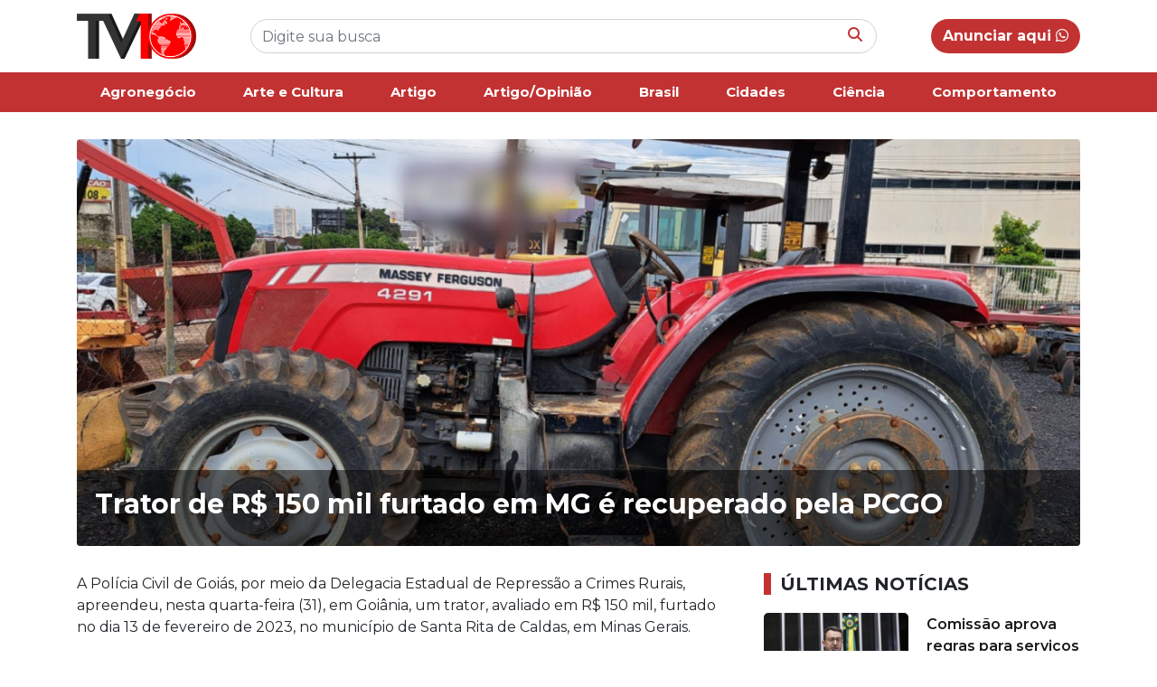

--- FILE ---
content_type: text/html; charset=UTF-8
request_url: https://tv10.com.br/seguranca/trator-de-r-150-mil-furtado-em-mg-e-recuperado-pela-pcgo/
body_size: 8105
content:
<!doctype html>
<html lang="pt-BR">

<head>
    <meta UTF-8>
    <meta name="viewport" content="width=device-width, initial-scale=1, shrink-to-fit=no">

    <link rel="stylesheet" href="https://cdn.jsdelivr.net/npm/bootstrap@4.6.2/dist/css/bootstrap.min.css">

    <link rel="stylesheet" href="https://tv10.com.br/wp-content/themes/kodev-noticias/style.css">
    <link rel="stylesheet" href="https://tv10.com.br/wp-content/themes/kodev-noticias/css/uikit.css">
    <link rel="stylesheet" href="https://cdnjs.cloudflare.com/ajax/libs/font-awesome/6.6.0/css/all.min.css">
    <link rel="stylesheet" href="https://tv10.com.br/wp-content/themes/kodev-noticias/css/owl.carousel.css">
    <link rel="stylesheet" href="https://tv10.com.br/wp-content/themes/kodev-noticias/css/owl.theme.default.css">

    <style>
        :root {
            --cor: #c23232        }
    </style>

    <!-- Google tag (gtag.js) -->
    <script async src="https://www.googletagmanager.com/gtag/js?id=G-S288WFT4JW"></script>
    <script>
        window.dataLayer = window.dataLayer || [];

        function gtag() {
            window.dataLayer.push(arguments);
        }
        gtag('js', new Date());

        gtag('config', 'G-S288WFT4JW');
    </script>

    <title>Trator de R$ 150 mil furtado em MG é recuperado pela PCGO &#8211; TV10</title>
<meta name='robots' content='max-image-preview:large' />
<link rel="alternate" type="application/rss+xml" title="Feed de comentários para TV10 &raquo; Trator de R$ 150 mil furtado em MG é recuperado pela PCGO" href="https://tv10.com.br/seguranca/trator-de-r-150-mil-furtado-em-mg-e-recuperado-pela-pcgo/feed/" />
<link rel="alternate" title="oEmbed (JSON)" type="application/json+oembed" href="https://tv10.com.br/wp-json/oembed/1.0/embed?url=https%3A%2F%2Ftv10.com.br%2Fseguranca%2Ftrator-de-r-150-mil-furtado-em-mg-e-recuperado-pela-pcgo%2F" />
<link rel="alternate" title="oEmbed (XML)" type="text/xml+oembed" href="https://tv10.com.br/wp-json/oembed/1.0/embed?url=https%3A%2F%2Ftv10.com.br%2Fseguranca%2Ftrator-de-r-150-mil-furtado-em-mg-e-recuperado-pela-pcgo%2F&#038;format=xml" />
<style id='wp-img-auto-sizes-contain-inline-css' type='text/css'>
img:is([sizes=auto i],[sizes^="auto," i]){contain-intrinsic-size:3000px 1500px}
/*# sourceURL=wp-img-auto-sizes-contain-inline-css */
</style>
<style id='wp-emoji-styles-inline-css' type='text/css'>

	img.wp-smiley, img.emoji {
		display: inline !important;
		border: none !important;
		box-shadow: none !important;
		height: 1em !important;
		width: 1em !important;
		margin: 0 0.07em !important;
		vertical-align: -0.1em !important;
		background: none !important;
		padding: 0 !important;
	}
/*# sourceURL=wp-emoji-styles-inline-css */
</style>
<style id='wp-block-library-inline-css' type='text/css'>
:root{--wp-block-synced-color:#7a00df;--wp-block-synced-color--rgb:122,0,223;--wp-bound-block-color:var(--wp-block-synced-color);--wp-editor-canvas-background:#ddd;--wp-admin-theme-color:#007cba;--wp-admin-theme-color--rgb:0,124,186;--wp-admin-theme-color-darker-10:#006ba1;--wp-admin-theme-color-darker-10--rgb:0,107,160.5;--wp-admin-theme-color-darker-20:#005a87;--wp-admin-theme-color-darker-20--rgb:0,90,135;--wp-admin-border-width-focus:2px}@media (min-resolution:192dpi){:root{--wp-admin-border-width-focus:1.5px}}.wp-element-button{cursor:pointer}:root .has-very-light-gray-background-color{background-color:#eee}:root .has-very-dark-gray-background-color{background-color:#313131}:root .has-very-light-gray-color{color:#eee}:root .has-very-dark-gray-color{color:#313131}:root .has-vivid-green-cyan-to-vivid-cyan-blue-gradient-background{background:linear-gradient(135deg,#00d084,#0693e3)}:root .has-purple-crush-gradient-background{background:linear-gradient(135deg,#34e2e4,#4721fb 50%,#ab1dfe)}:root .has-hazy-dawn-gradient-background{background:linear-gradient(135deg,#faaca8,#dad0ec)}:root .has-subdued-olive-gradient-background{background:linear-gradient(135deg,#fafae1,#67a671)}:root .has-atomic-cream-gradient-background{background:linear-gradient(135deg,#fdd79a,#004a59)}:root .has-nightshade-gradient-background{background:linear-gradient(135deg,#330968,#31cdcf)}:root .has-midnight-gradient-background{background:linear-gradient(135deg,#020381,#2874fc)}:root{--wp--preset--font-size--normal:16px;--wp--preset--font-size--huge:42px}.has-regular-font-size{font-size:1em}.has-larger-font-size{font-size:2.625em}.has-normal-font-size{font-size:var(--wp--preset--font-size--normal)}.has-huge-font-size{font-size:var(--wp--preset--font-size--huge)}.has-text-align-center{text-align:center}.has-text-align-left{text-align:left}.has-text-align-right{text-align:right}.has-fit-text{white-space:nowrap!important}#end-resizable-editor-section{display:none}.aligncenter{clear:both}.items-justified-left{justify-content:flex-start}.items-justified-center{justify-content:center}.items-justified-right{justify-content:flex-end}.items-justified-space-between{justify-content:space-between}.screen-reader-text{border:0;clip-path:inset(50%);height:1px;margin:-1px;overflow:hidden;padding:0;position:absolute;width:1px;word-wrap:normal!important}.screen-reader-text:focus{background-color:#ddd;clip-path:none;color:#444;display:block;font-size:1em;height:auto;left:5px;line-height:normal;padding:15px 23px 14px;text-decoration:none;top:5px;width:auto;z-index:100000}html :where(.has-border-color){border-style:solid}html :where([style*=border-top-color]){border-top-style:solid}html :where([style*=border-right-color]){border-right-style:solid}html :where([style*=border-bottom-color]){border-bottom-style:solid}html :where([style*=border-left-color]){border-left-style:solid}html :where([style*=border-width]){border-style:solid}html :where([style*=border-top-width]){border-top-style:solid}html :where([style*=border-right-width]){border-right-style:solid}html :where([style*=border-bottom-width]){border-bottom-style:solid}html :where([style*=border-left-width]){border-left-style:solid}html :where(img[class*=wp-image-]){height:auto;max-width:100%}:where(figure){margin:0 0 1em}html :where(.is-position-sticky){--wp-admin--admin-bar--position-offset:var(--wp-admin--admin-bar--height,0px)}@media screen and (max-width:600px){html :where(.is-position-sticky){--wp-admin--admin-bar--position-offset:0px}}

/*# sourceURL=wp-block-library-inline-css */
</style><style id='global-styles-inline-css' type='text/css'>
:root{--wp--preset--aspect-ratio--square: 1;--wp--preset--aspect-ratio--4-3: 4/3;--wp--preset--aspect-ratio--3-4: 3/4;--wp--preset--aspect-ratio--3-2: 3/2;--wp--preset--aspect-ratio--2-3: 2/3;--wp--preset--aspect-ratio--16-9: 16/9;--wp--preset--aspect-ratio--9-16: 9/16;--wp--preset--color--black: #000000;--wp--preset--color--cyan-bluish-gray: #abb8c3;--wp--preset--color--white: #ffffff;--wp--preset--color--pale-pink: #f78da7;--wp--preset--color--vivid-red: #cf2e2e;--wp--preset--color--luminous-vivid-orange: #ff6900;--wp--preset--color--luminous-vivid-amber: #fcb900;--wp--preset--color--light-green-cyan: #7bdcb5;--wp--preset--color--vivid-green-cyan: #00d084;--wp--preset--color--pale-cyan-blue: #8ed1fc;--wp--preset--color--vivid-cyan-blue: #0693e3;--wp--preset--color--vivid-purple: #9b51e0;--wp--preset--gradient--vivid-cyan-blue-to-vivid-purple: linear-gradient(135deg,rgb(6,147,227) 0%,rgb(155,81,224) 100%);--wp--preset--gradient--light-green-cyan-to-vivid-green-cyan: linear-gradient(135deg,rgb(122,220,180) 0%,rgb(0,208,130) 100%);--wp--preset--gradient--luminous-vivid-amber-to-luminous-vivid-orange: linear-gradient(135deg,rgb(252,185,0) 0%,rgb(255,105,0) 100%);--wp--preset--gradient--luminous-vivid-orange-to-vivid-red: linear-gradient(135deg,rgb(255,105,0) 0%,rgb(207,46,46) 100%);--wp--preset--gradient--very-light-gray-to-cyan-bluish-gray: linear-gradient(135deg,rgb(238,238,238) 0%,rgb(169,184,195) 100%);--wp--preset--gradient--cool-to-warm-spectrum: linear-gradient(135deg,rgb(74,234,220) 0%,rgb(151,120,209) 20%,rgb(207,42,186) 40%,rgb(238,44,130) 60%,rgb(251,105,98) 80%,rgb(254,248,76) 100%);--wp--preset--gradient--blush-light-purple: linear-gradient(135deg,rgb(255,206,236) 0%,rgb(152,150,240) 100%);--wp--preset--gradient--blush-bordeaux: linear-gradient(135deg,rgb(254,205,165) 0%,rgb(254,45,45) 50%,rgb(107,0,62) 100%);--wp--preset--gradient--luminous-dusk: linear-gradient(135deg,rgb(255,203,112) 0%,rgb(199,81,192) 50%,rgb(65,88,208) 100%);--wp--preset--gradient--pale-ocean: linear-gradient(135deg,rgb(255,245,203) 0%,rgb(182,227,212) 50%,rgb(51,167,181) 100%);--wp--preset--gradient--electric-grass: linear-gradient(135deg,rgb(202,248,128) 0%,rgb(113,206,126) 100%);--wp--preset--gradient--midnight: linear-gradient(135deg,rgb(2,3,129) 0%,rgb(40,116,252) 100%);--wp--preset--font-size--small: 13px;--wp--preset--font-size--medium: 20px;--wp--preset--font-size--large: 36px;--wp--preset--font-size--x-large: 42px;--wp--preset--spacing--20: 0.44rem;--wp--preset--spacing--30: 0.67rem;--wp--preset--spacing--40: 1rem;--wp--preset--spacing--50: 1.5rem;--wp--preset--spacing--60: 2.25rem;--wp--preset--spacing--70: 3.38rem;--wp--preset--spacing--80: 5.06rem;--wp--preset--shadow--natural: 6px 6px 9px rgba(0, 0, 0, 0.2);--wp--preset--shadow--deep: 12px 12px 50px rgba(0, 0, 0, 0.4);--wp--preset--shadow--sharp: 6px 6px 0px rgba(0, 0, 0, 0.2);--wp--preset--shadow--outlined: 6px 6px 0px -3px rgb(255, 255, 255), 6px 6px rgb(0, 0, 0);--wp--preset--shadow--crisp: 6px 6px 0px rgb(0, 0, 0);}:where(.is-layout-flex){gap: 0.5em;}:where(.is-layout-grid){gap: 0.5em;}body .is-layout-flex{display: flex;}.is-layout-flex{flex-wrap: wrap;align-items: center;}.is-layout-flex > :is(*, div){margin: 0;}body .is-layout-grid{display: grid;}.is-layout-grid > :is(*, div){margin: 0;}:where(.wp-block-columns.is-layout-flex){gap: 2em;}:where(.wp-block-columns.is-layout-grid){gap: 2em;}:where(.wp-block-post-template.is-layout-flex){gap: 1.25em;}:where(.wp-block-post-template.is-layout-grid){gap: 1.25em;}.has-black-color{color: var(--wp--preset--color--black) !important;}.has-cyan-bluish-gray-color{color: var(--wp--preset--color--cyan-bluish-gray) !important;}.has-white-color{color: var(--wp--preset--color--white) !important;}.has-pale-pink-color{color: var(--wp--preset--color--pale-pink) !important;}.has-vivid-red-color{color: var(--wp--preset--color--vivid-red) !important;}.has-luminous-vivid-orange-color{color: var(--wp--preset--color--luminous-vivid-orange) !important;}.has-luminous-vivid-amber-color{color: var(--wp--preset--color--luminous-vivid-amber) !important;}.has-light-green-cyan-color{color: var(--wp--preset--color--light-green-cyan) !important;}.has-vivid-green-cyan-color{color: var(--wp--preset--color--vivid-green-cyan) !important;}.has-pale-cyan-blue-color{color: var(--wp--preset--color--pale-cyan-blue) !important;}.has-vivid-cyan-blue-color{color: var(--wp--preset--color--vivid-cyan-blue) !important;}.has-vivid-purple-color{color: var(--wp--preset--color--vivid-purple) !important;}.has-black-background-color{background-color: var(--wp--preset--color--black) !important;}.has-cyan-bluish-gray-background-color{background-color: var(--wp--preset--color--cyan-bluish-gray) !important;}.has-white-background-color{background-color: var(--wp--preset--color--white) !important;}.has-pale-pink-background-color{background-color: var(--wp--preset--color--pale-pink) !important;}.has-vivid-red-background-color{background-color: var(--wp--preset--color--vivid-red) !important;}.has-luminous-vivid-orange-background-color{background-color: var(--wp--preset--color--luminous-vivid-orange) !important;}.has-luminous-vivid-amber-background-color{background-color: var(--wp--preset--color--luminous-vivid-amber) !important;}.has-light-green-cyan-background-color{background-color: var(--wp--preset--color--light-green-cyan) !important;}.has-vivid-green-cyan-background-color{background-color: var(--wp--preset--color--vivid-green-cyan) !important;}.has-pale-cyan-blue-background-color{background-color: var(--wp--preset--color--pale-cyan-blue) !important;}.has-vivid-cyan-blue-background-color{background-color: var(--wp--preset--color--vivid-cyan-blue) !important;}.has-vivid-purple-background-color{background-color: var(--wp--preset--color--vivid-purple) !important;}.has-black-border-color{border-color: var(--wp--preset--color--black) !important;}.has-cyan-bluish-gray-border-color{border-color: var(--wp--preset--color--cyan-bluish-gray) !important;}.has-white-border-color{border-color: var(--wp--preset--color--white) !important;}.has-pale-pink-border-color{border-color: var(--wp--preset--color--pale-pink) !important;}.has-vivid-red-border-color{border-color: var(--wp--preset--color--vivid-red) !important;}.has-luminous-vivid-orange-border-color{border-color: var(--wp--preset--color--luminous-vivid-orange) !important;}.has-luminous-vivid-amber-border-color{border-color: var(--wp--preset--color--luminous-vivid-amber) !important;}.has-light-green-cyan-border-color{border-color: var(--wp--preset--color--light-green-cyan) !important;}.has-vivid-green-cyan-border-color{border-color: var(--wp--preset--color--vivid-green-cyan) !important;}.has-pale-cyan-blue-border-color{border-color: var(--wp--preset--color--pale-cyan-blue) !important;}.has-vivid-cyan-blue-border-color{border-color: var(--wp--preset--color--vivid-cyan-blue) !important;}.has-vivid-purple-border-color{border-color: var(--wp--preset--color--vivid-purple) !important;}.has-vivid-cyan-blue-to-vivid-purple-gradient-background{background: var(--wp--preset--gradient--vivid-cyan-blue-to-vivid-purple) !important;}.has-light-green-cyan-to-vivid-green-cyan-gradient-background{background: var(--wp--preset--gradient--light-green-cyan-to-vivid-green-cyan) !important;}.has-luminous-vivid-amber-to-luminous-vivid-orange-gradient-background{background: var(--wp--preset--gradient--luminous-vivid-amber-to-luminous-vivid-orange) !important;}.has-luminous-vivid-orange-to-vivid-red-gradient-background{background: var(--wp--preset--gradient--luminous-vivid-orange-to-vivid-red) !important;}.has-very-light-gray-to-cyan-bluish-gray-gradient-background{background: var(--wp--preset--gradient--very-light-gray-to-cyan-bluish-gray) !important;}.has-cool-to-warm-spectrum-gradient-background{background: var(--wp--preset--gradient--cool-to-warm-spectrum) !important;}.has-blush-light-purple-gradient-background{background: var(--wp--preset--gradient--blush-light-purple) !important;}.has-blush-bordeaux-gradient-background{background: var(--wp--preset--gradient--blush-bordeaux) !important;}.has-luminous-dusk-gradient-background{background: var(--wp--preset--gradient--luminous-dusk) !important;}.has-pale-ocean-gradient-background{background: var(--wp--preset--gradient--pale-ocean) !important;}.has-electric-grass-gradient-background{background: var(--wp--preset--gradient--electric-grass) !important;}.has-midnight-gradient-background{background: var(--wp--preset--gradient--midnight) !important;}.has-small-font-size{font-size: var(--wp--preset--font-size--small) !important;}.has-medium-font-size{font-size: var(--wp--preset--font-size--medium) !important;}.has-large-font-size{font-size: var(--wp--preset--font-size--large) !important;}.has-x-large-font-size{font-size: var(--wp--preset--font-size--x-large) !important;}
/*# sourceURL=global-styles-inline-css */
</style>

<style id='classic-theme-styles-inline-css' type='text/css'>
/*! This file is auto-generated */
.wp-block-button__link{color:#fff;background-color:#32373c;border-radius:9999px;box-shadow:none;text-decoration:none;padding:calc(.667em + 2px) calc(1.333em + 2px);font-size:1.125em}.wp-block-file__button{background:#32373c;color:#fff;text-decoration:none}
/*# sourceURL=/wp-includes/css/classic-themes.min.css */
</style>
<link rel="https://api.w.org/" href="https://tv10.com.br/wp-json/" /><link rel="alternate" title="JSON" type="application/json" href="https://tv10.com.br/wp-json/wp/v2/posts/5498" /><link rel="EditURI" type="application/rsd+xml" title="RSD" href="https://tv10.com.br/xmlrpc.php?rsd" />

<link rel="canonical" href="https://tv10.com.br/seguranca/trator-de-r-150-mil-furtado-em-mg-e-recuperado-pela-pcgo/" />
<link rel='shortlink' href='https://tv10.com.br/?p=5498' />
</head>

<body>
    <header class="d-md-none d-lg-block d-none d-sm-block" id="desktop" uk-sticky>
        <div class="header-desk">
            <div class="container">
                <div class="d-flex justify-content-between">
                    <div class="logo">
                        <a href="https://tv10.com.br">
                            <img src="https://tv10.com.br/wp-content/uploads/2024/01/logo-tv10.png" alt="">
                        </a>
                    </div>
                    <div class="buscar flex-fill align-self-center">
                        <form role="search" method="get" id="searchform" action="https://tv10.com.br/">
    <div class="busca-box">
        <input type="text" class="form-control busca-input" value="" name="s" id="s"
            placeholder="Digite sua busca">
        <button class="busca-botao" id="searchsubmit" type="submit"><i
                class="fa-solid fa-magnifying-glass"></i></button>
    </div>
</form>                    </div>
                    <div class="anunciar align-self-center">

                                                <a href="https://wa.me/5562981153970" class="btn btn-padrao btn-rounded btn-anunciar">Anunciar aqui <i class="fa-brands fa-whatsapp"></i></a>
                    </div>
                </div>
            </div>
        </div>

        <div class="menu-desk">
            <div class="container">
                <ul class="nav justify-content-center nav-fill">
                    <li class="nav-item"><a class="nav-link" href="https://tv10.com.br/categoria/agronegocio/">Agronegócio</a></li><li class="nav-item"><a class="nav-link" href="https://tv10.com.br/categoria/arte-e-cultura/">Arte e Cultura</a></li><li class="nav-item"><a class="nav-link" href="https://tv10.com.br/categoria/opiniao/">Artigo</a></li><li class="nav-item"><a class="nav-link" href="https://tv10.com.br/categoria/artigo-opiniao/">Artigo/Opinião</a></li><li class="nav-item"><a class="nav-link" href="https://tv10.com.br/categoria/brasil/">Brasil</a></li><li class="nav-item"><a class="nav-link" href="https://tv10.com.br/categoria/cidades/">Cidades</a></li><li class="nav-item"><a class="nav-link" href="https://tv10.com.br/categoria/ciencia/">Ciência</a></li><li class="nav-item"><a class="nav-link" href="https://tv10.com.br/categoria/comportamento/">Comportamento</a></li>                </ul>

            </div>
        </div>
    </header>

    <!-- Mobile -->
    <header class="d-md-block d-lg-none">
        <div class="container">
            <div class="row">
                <div class="col-md-12">
                    <div class="d-flex justify-content-between">
                        <div class="logo-mobile mr-2">
                            <a href="https://tv10.com.br">
                                <img src="https://tv10.com.br/wp-content/uploads/2024/01/logo-tv10.png" alt="">
                            </a>
                        </div>
                        <div class="busca-mobile align-self-center mr-2">
                            <form role="search" method="get" id="searchform" action="https://tv10.com.br/">
    <div class="busca-box">
        <input type="text" class="form-control busca-input" value="" name="s" id="s"
            placeholder="Digite sua busca">
        <button class="busca-botao" id="searchsubmit" type="submit"><i
                class="fa-solid fa-magnifying-glass"></i></button>
    </div>
</form>                        </div>
                        <div class="menu-mobile align-self-center">
                            <a href="#abrir-menu" uk-toggle>
                                <i class="fa-solid fa-bars"></i>
                            </a>
                        </div>
                    </div>

                    <div id="abrir-menu" uk-offcanvas="flip: true; overlay: true">
                        <div class="uk-offcanvas-bar" id="bg-menu">

                            <button class="uk-offcanvas-close" type="button" uk-close></button>

                            <div class="menu-mobile-lista">
                                <div class="menu-mobile-lista-titulo">
                                    Categorias
                                </div>
                                <ul>
                                    <li><a href="https://tv10.com.br/categoria/agronegocio/">Agronegócio</a></li><li><a href="https://tv10.com.br/categoria/arte-e-cultura/">Arte e Cultura</a></li><li><a href="https://tv10.com.br/categoria/opiniao/">Artigo</a></li><li><a href="https://tv10.com.br/categoria/artigo-opiniao/">Artigo/Opinião</a></li><li><a href="https://tv10.com.br/categoria/brasil/">Brasil</a></li><li><a href="https://tv10.com.br/categoria/cidades/">Cidades</a></li><li><a href="https://tv10.com.br/categoria/ciencia/">Ciência</a></li><li><a href="https://tv10.com.br/categoria/comportamento/">Comportamento</a></li><li><a href="https://tv10.com.br/categoria/direito-e-justica/">Direito e Justiça</a></li><li><a href="https://tv10.com.br/categoria/economia/">Economia</a></li><li><a href="https://tv10.com.br/categoria/educacao/">Educação</a></li><li><a href="https://tv10.com.br/categoria/eleicoes/">Eleições</a></li><li><a href="https://tv10.com.br/categoria/entretenimento/">Entretenimento</a></li><li><a href="https://tv10.com.br/categoria/esportes/">Esportes</a></li><li><a href="https://tv10.com.br/categoria/geral/">Geral</a></li><li><a href="https://tv10.com.br/categoria/goiania/">Goiânia</a></li><li><a href="https://tv10.com.br/categoria/goias/">Goiás</a></li><li><a href="https://tv10.com.br/categoria/meio-ambiente/">Meio Ambiente</a></li><li><a href="https://tv10.com.br/categoria/mundo/">Mundo</a></li><li><a href="https://tv10.com.br/categoria/politica/">Política</a></li><li><a href="https://tv10.com.br/categoria/saude/">Saúde</a></li><li><a href="https://tv10.com.br/categoria/seguranca/">Segurança</a></li><li><a href="https://tv10.com.br/categoria/tecnologia/">Tecnologia</a></li>
                                </ul>
                            </div>

                            <div class="menu-mobile-lista">
                                <div class="menu-mobile-lista-titulo">
                                    Mais informações
                                </div>
                                <ul>
                                    <li><a href="https://tv10.com.br/sobre-nos">Sobre nós</a></li>
                                    <li><a href="https://tv10.com.br/politica-de-privacidade">Política de
                                            privacidade</a></li>
                                    <li><a href="https://tv10.com.br/expediente">Expediente</a></li>
                                </ul>
                            </div>
                        </div>
                    </div>
                </div>
            </div>
        </div>
    </header><main>
    <section class="pagina-single">
                <div class="container">
            <div class="row">
                <div class="col-md-12">
                    <div class="box-info-single">
                        <div class="box-capa-single">
                            <img src="https://tv10.com.br/wp-content/uploads/2024/02/design-sem-nome-36.png"
                                class="img-fluid cover box-capa-single__img rounded" alt="">
                        </div>
                        <div class="box-capa-titulo rounded-bottom">
                            <h1>Trator de R$ 150 mil furtado em MG é recuperado pela PCGO</h1>
                        </div>
                    </div>
                </div>
            </div>

            <div class="row">
                <div class="col-md-8">
                    <div class="box-single-conteudo">
                        <p>A Polícia Civil de Goiás, por meio da Delegacia Estadual de Repressão a Crimes Rurais, apreendeu, nesta quarta-feira (31), em Goiânia, um trator, avaliado em R$ 150 mil, furtado no dia 13 de fevereiro de 2023, no município de Santa Rita de Caldas, em Minas Gerais.</p>
<p>Durante diligências investigativas da PCGO, mediante cruzamento e compartilhamento de informações com a Polícia Civil de Minas Gerais, o veículo foi localizado e apreendido em poder de um empresário que o comprou de boa fé e pagou o valor atual de mercado.</p>
<p>Foi solicitada perícia e instaurado o devido Inquérito Policial para apurar as circunstâncias em que o objeto foi comprado pelo investigado e quem o vendeu. O bem será restituído ao seu proprietário legal.</p>
                    </div>
                                    </div>


                <div class="col-md-4">
                    <div class="box-ultimas-noticias">
                        <h1 class="titulo">Últimas notícias</h1>

                                                
                        <div class="mais-lidas-box">
                            <div class="row">
                                <div class="col-6">
                                    <a href="https://tv10.com.br/politica/comissao-aprova-regras-para-servicos-de-cuidadores-e-passeadores-de-caes/">
                                        <img src="https://tv10.com.br/wp-content/uploads/2026/01/img20251105123654471-768x473-1.jpg"
                                            class="img-fluid cover mais-lidas__img" alt="">
                                    </a>
                                </div>
                                <div class="col-6 align-self-center">

                                    
                                    <div class="mais-lidas-titulo">
                                        <a href="https://tv10.com.br/politica/comissao-aprova-regras-para-servicos-de-cuidadores-e-passeadores-de-caes/">Comissão aprova regras para serviços de cuidadores e passead...</a>
                                    </div>
                                </div>
                            </div>
                        </div>

                        
                        <div class="mais-lidas-box">
                            <div class="row">
                                <div class="col-6">
                                    <a href="https://tv10.com.br/seguranca/gcm-captura-foragido-da-justica-em-senador-canedo/">
                                        <img src="https://tv10.com.br/wp-content/uploads/2026/01/WhatsApp-Image-2026-01-30-at-13.45.12.jpeg"
                                            class="img-fluid cover mais-lidas__img" alt="">
                                    </a>
                                </div>
                                <div class="col-6 align-self-center">

                                    
                                    <div class="mais-lidas-titulo">
                                        <a href="https://tv10.com.br/seguranca/gcm-captura-foragido-da-justica-em-senador-canedo/">GCM captura foragido da Justiça em Senador Canedo</a>
                                    </div>
                                </div>
                            </div>
                        </div>

                        
                        <div class="mais-lidas-box">
                            <div class="row">
                                <div class="col-6">
                                    <a href="https://tv10.com.br/goiania/prefeito-sandro-mabel-lanca-editais-que-destinam-quase-r-14-milhoes-a-cultura/">
                                        <img src="https://tv10.com.br/wp-content/uploads/2026/01/WhatsApp-Image-2026-01-30-at-17.59.47.jpeg"
                                            class="img-fluid cover mais-lidas__img" alt="">
                                    </a>
                                </div>
                                <div class="col-6 align-self-center">

                                    
                                    <div class="mais-lidas-titulo">
                                        <a href="https://tv10.com.br/goiania/prefeito-sandro-mabel-lanca-editais-que-destinam-quase-r-14-milhoes-a-cultura/">Prefeito Sandro Mabel lança editais que destinam quase R$ 14...</a>
                                    </div>
                                </div>
                            </div>
                        </div>

                        
                        <div class="mais-lidas-box">
                            <div class="row">
                                <div class="col-6">
                                    <a href="https://tv10.com.br/meio-ambiente/gabinete-de-crise-alerta-para-fortes-chuvas-neste-final-de-semana/">
                                        <img src="https://tv10.com.br/wp-content/uploads/2026/01/WhatsApp-Image-2026-01-31-at-08.56.37.jpeg"
                                            class="img-fluid cover mais-lidas__img" alt="">
                                    </a>
                                </div>
                                <div class="col-6 align-self-center">

                                    
                                    <div class="mais-lidas-titulo">
                                        <a href="https://tv10.com.br/meio-ambiente/gabinete-de-crise-alerta-para-fortes-chuvas-neste-final-de-semana/">Gabinete de Crise alerta para fortes chuvas neste final de s...</a>
                                    </div>
                                </div>
                            </div>
                        </div>

                                            </div>
                </div>
            </div>
        </div>

    </section>
</main>
<footer>
    <div class="container">
        <div class="row">
            <div class="col-md-4 col-6">
                <div class="footer-lista-box">
                    <div class="footer-lista-titulo">
                        Categorias
                    </div>
                    <div class="footer-lista">
                        <ul>
                            <li><a href="https://tv10.com.br/categoria/agronegocio/">Agronegócio</a></li><li><a href="https://tv10.com.br/categoria/arte-e-cultura/">Arte e Cultura</a></li><li><a href="https://tv10.com.br/categoria/opiniao/">Artigo</a></li><li><a href="https://tv10.com.br/categoria/artigo-opiniao/">Artigo/Opinião</a></li><li><a href="https://tv10.com.br/categoria/brasil/">Brasil</a></li><li><a href="https://tv10.com.br/categoria/cidades/">Cidades</a></li><li><a href="https://tv10.com.br/categoria/ciencia/">Ciência</a></li><li><a href="https://tv10.com.br/categoria/comportamento/">Comportamento</a></li><li><a href="https://tv10.com.br/categoria/direito-e-justica/">Direito e Justiça</a></li><li><a href="https://tv10.com.br/categoria/economia/">Economia</a></li><li><a href="https://tv10.com.br/categoria/educacao/">Educação</a></li><li><a href="https://tv10.com.br/categoria/eleicoes/">Eleições</a></li><li><a href="https://tv10.com.br/categoria/entretenimento/">Entretenimento</a></li><li><a href="https://tv10.com.br/categoria/esportes/">Esportes</a></li><li><a href="https://tv10.com.br/categoria/geral/">Geral</a></li><li><a href="https://tv10.com.br/categoria/goiania/">Goiânia</a></li><li><a href="https://tv10.com.br/categoria/goias/">Goiás</a></li><li><a href="https://tv10.com.br/categoria/meio-ambiente/">Meio Ambiente</a></li><li><a href="https://tv10.com.br/categoria/mundo/">Mundo</a></li><li><a href="https://tv10.com.br/categoria/politica/">Política</a></li><li><a href="https://tv10.com.br/categoria/saude/">Saúde</a></li><li><a href="https://tv10.com.br/categoria/seguranca/">Segurança</a></li><li><a href="https://tv10.com.br/categoria/tecnologia/">Tecnologia</a></li>                        </ul>
                    </div>
                </div>
            </div>

            <div class="col-md-4 col-6">
                <div class="footer-lista-box">
                    <div class="footer-lista-titulo">
                        Institucional
                    </div>
                    <div class="footer-lista">
                        <ul>
                            <li><a href="https://tv10.com.br/sobre-nos">Sobre nós</a></li>
                            <li><a href="https://tv10.com.br/politica-de-privacidade">Política de
                                    privacidade</a></li>
                            <li><a href="https://tv10.com.br/expediente">Expediente</a></li>
                        </ul>
                    </div>
                </div>
            </div>

            <div class="col-md-4">
                <div class="footer-lista-box">
                    <div class="footer-lista-titulo">
                        Contato
                    </div>

                    <div class="contato-box">
                        <div class="d-flex">
                            <div class="contato-icone align-self-center">
                                <i class="fa-brands fa-whatsapp"></i>
                            </div>
                            <div class="contato-conteudo">
                                <div class="contato-conteudo__titulo">WhatsApp</div>
                                <div class="contato-conteudo__texto">(62) 981153970</div>

                            </div>
                        </div>
                    </div>

                    <div class="contato-box">
                        <div class="d-flex">
                            <div class="contato-icone align-self-center">
                                <i class="fa-solid fa-envelope-open-text"></i>
                            </div>
                            <div class="contato-conteudo">
                                <div class="contato-conteudo__titulo">E-mail</div>
                                <div class="contato-conteudo__texto">tv10cerrado@gmail.com</div>
                            </div>
                        </div>
                    </div>

                </div>
            </div>
        </div>

        <div class="row">
            <div class="col-md-12">
                <div class="redes-sociais">
                    <div class="redes-sociais-titulo">Nos siga nas redes sociais</div>
                    <ul class="nav justify-content-center">
                        <li class="nav-item">
                            <a class="nav-link" href="https://https://www.instagram.com/tv10noticias/"
                                target="_blank">
                                <i class="fa-brands fa-instagram"></i>
                            </a>
                        </li>

                        <li class="nav-item">
                            <a class="nav-link" href="https://www.youtube.com/@tv10br"
                                target="_blank">
                                <i class="fa-brands fa-youtube"></i>
                            </a>
                        </li>
                    </ul>
                </div>

                <div class="copy">
                    &copy; 2026 TV10 - Todos os direitos reservados.
                </div>
            </div>
        </div>
    </div>
</footer>

<script src="https://cdn.jsdelivr.net/npm/jquery@3.5.1/dist/jquery.slim.min.js"></script>
<script src="https://cdn.jsdelivr.net/npm/bootstrap@4.6.2/dist/js/bootstrap.bundle.min.js"></script>
<script src="https://tv10.com.br/wp-content/themes/kodev-noticias/js/uikit.js"></script>
<script src="https://tv10.com.br/wp-content/themes/kodev-noticias/js/owl.carousel.min.js"></script>
<script src="https://tv10.com.br/wp-content/themes/kodev-noticias/js/slider.js"></script>


<script>

</script>

<script type="speculationrules">
{"prefetch":[{"source":"document","where":{"and":[{"href_matches":"/*"},{"not":{"href_matches":["/wp-*.php","/wp-admin/*","/wp-content/uploads/*","/wp-content/*","/wp-content/plugins/*","/wp-content/themes/kodev-noticias/*","/*\\?(.+)"]}},{"not":{"selector_matches":"a[rel~=\"nofollow\"]"}},{"not":{"selector_matches":".no-prefetch, .no-prefetch a"}}]},"eagerness":"conservative"}]}
</script>
<script id="wp-emoji-settings" type="application/json">
{"baseUrl":"https://s.w.org/images/core/emoji/17.0.2/72x72/","ext":".png","svgUrl":"https://s.w.org/images/core/emoji/17.0.2/svg/","svgExt":".svg","source":{"concatemoji":"https://tv10.com.br/wp-includes/js/wp-emoji-release.min.js?ver=6.9"}}
</script>
<script type="module">
/* <![CDATA[ */
/*! This file is auto-generated */
const a=JSON.parse(document.getElementById("wp-emoji-settings").textContent),o=(window._wpemojiSettings=a,"wpEmojiSettingsSupports"),s=["flag","emoji"];function i(e){try{var t={supportTests:e,timestamp:(new Date).valueOf()};sessionStorage.setItem(o,JSON.stringify(t))}catch(e){}}function c(e,t,n){e.clearRect(0,0,e.canvas.width,e.canvas.height),e.fillText(t,0,0);t=new Uint32Array(e.getImageData(0,0,e.canvas.width,e.canvas.height).data);e.clearRect(0,0,e.canvas.width,e.canvas.height),e.fillText(n,0,0);const a=new Uint32Array(e.getImageData(0,0,e.canvas.width,e.canvas.height).data);return t.every((e,t)=>e===a[t])}function p(e,t){e.clearRect(0,0,e.canvas.width,e.canvas.height),e.fillText(t,0,0);var n=e.getImageData(16,16,1,1);for(let e=0;e<n.data.length;e++)if(0!==n.data[e])return!1;return!0}function u(e,t,n,a){switch(t){case"flag":return n(e,"\ud83c\udff3\ufe0f\u200d\u26a7\ufe0f","\ud83c\udff3\ufe0f\u200b\u26a7\ufe0f")?!1:!n(e,"\ud83c\udde8\ud83c\uddf6","\ud83c\udde8\u200b\ud83c\uddf6")&&!n(e,"\ud83c\udff4\udb40\udc67\udb40\udc62\udb40\udc65\udb40\udc6e\udb40\udc67\udb40\udc7f","\ud83c\udff4\u200b\udb40\udc67\u200b\udb40\udc62\u200b\udb40\udc65\u200b\udb40\udc6e\u200b\udb40\udc67\u200b\udb40\udc7f");case"emoji":return!a(e,"\ud83e\u1fac8")}return!1}function f(e,t,n,a){let r;const o=(r="undefined"!=typeof WorkerGlobalScope&&self instanceof WorkerGlobalScope?new OffscreenCanvas(300,150):document.createElement("canvas")).getContext("2d",{willReadFrequently:!0}),s=(o.textBaseline="top",o.font="600 32px Arial",{});return e.forEach(e=>{s[e]=t(o,e,n,a)}),s}function r(e){var t=document.createElement("script");t.src=e,t.defer=!0,document.head.appendChild(t)}a.supports={everything:!0,everythingExceptFlag:!0},new Promise(t=>{let n=function(){try{var e=JSON.parse(sessionStorage.getItem(o));if("object"==typeof e&&"number"==typeof e.timestamp&&(new Date).valueOf()<e.timestamp+604800&&"object"==typeof e.supportTests)return e.supportTests}catch(e){}return null}();if(!n){if("undefined"!=typeof Worker&&"undefined"!=typeof OffscreenCanvas&&"undefined"!=typeof URL&&URL.createObjectURL&&"undefined"!=typeof Blob)try{var e="postMessage("+f.toString()+"("+[JSON.stringify(s),u.toString(),c.toString(),p.toString()].join(",")+"));",a=new Blob([e],{type:"text/javascript"});const r=new Worker(URL.createObjectURL(a),{name:"wpTestEmojiSupports"});return void(r.onmessage=e=>{i(n=e.data),r.terminate(),t(n)})}catch(e){}i(n=f(s,u,c,p))}t(n)}).then(e=>{for(const n in e)a.supports[n]=e[n],a.supports.everything=a.supports.everything&&a.supports[n],"flag"!==n&&(a.supports.everythingExceptFlag=a.supports.everythingExceptFlag&&a.supports[n]);var t;a.supports.everythingExceptFlag=a.supports.everythingExceptFlag&&!a.supports.flag,a.supports.everything||((t=a.source||{}).concatemoji?r(t.concatemoji):t.wpemoji&&t.twemoji&&(r(t.twemoji),r(t.wpemoji)))});
//# sourceURL=https://tv10.com.br/wp-includes/js/wp-emoji-loader.min.js
/* ]]> */
</script>
</body>

</html>